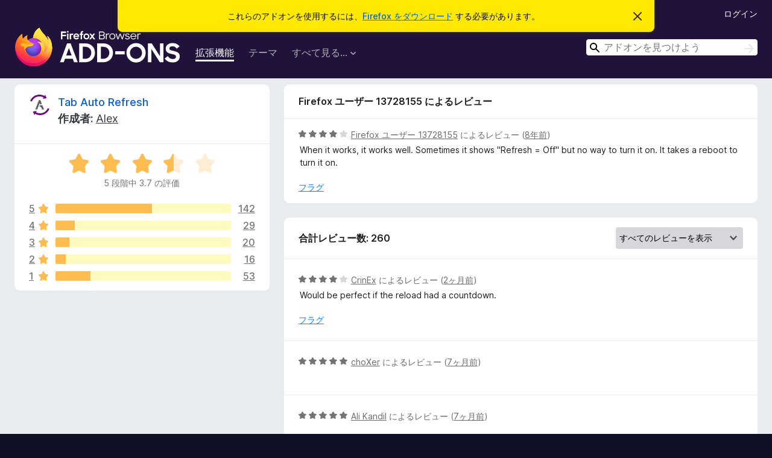

--- FILE ---
content_type: text/html; charset=utf-8
request_url: https://addons.mozilla.org/ja/firefox/addon/tab-auto-refresh/reviews/1040222/
body_size: 10589
content:
<!DOCTYPE html>
<html lang="ja" dir="ltr"><head><title data-react-helmet="true">Tab Auto Refresh のレビュー – Firefox (ja) 向けアドオン</title><meta charSet="utf-8"/><meta name="viewport" content="width=device-width, initial-scale=1"/><link href="/static-frontend/Inter-roman-subset-en_de_fr_ru_es_pt_pl_it.var.2ce5ad921c3602b1e5370b3c86033681.woff2" crossorigin="anonymous" rel="preload" as="font" type="font/woff2"/><link href="/static-frontend/amo-2c9b371cc4de1aad916e.css" integrity="sha512-xpIl0TE0BdHR7KIMx6yfLd2kiIdWqrmXT81oEQ2j3ierwSeZB5WzmlhM7zJEHvI5XqPZYwMlGu/Pk0f13trpzQ==" crossorigin="anonymous" rel="stylesheet" type="text/css"/><meta data-react-helmet="true" name="description" content="Reviews and ratings for Tab Auto Refresh. Find out what other users think about Tab Auto Refresh and add it to your Firefox Browser."/><meta data-react-helmet="true" name="robots" content="noindex, follow"/><link rel="shortcut icon" href="/favicon.ico?v=3"/><link data-react-helmet="true" title="Firefox のアドオン" rel="search" type="application/opensearchdescription+xml" href="/ja/firefox/opensearch.xml"/></head><body><div id="react-view"><div class="Page-amo"><header class="Header"><div class="Notice Notice-warning GetFirefoxBanner Notice-dismissible"><div class="Notice-icon"></div><div class="Notice-column"><div class="Notice-content"><p class="Notice-text"><span class="GetFirefoxBanner-content">これらのアドオンを使用するには、<a class="Button Button--none GetFirefoxBanner-button" href="https://www.mozilla.org/firefox/download/thanks/?s=direct&amp;utm_campaign=amo-fx-cta&amp;utm_content=banner-download-button&amp;utm_medium=referral&amp;utm_source=addons.mozilla.org">Firefox をダウンロード</a> する必要があります。</span></p></div></div><div class="Notice-dismisser"><button class="Button Button--none Notice-dismisser-button" type="submit"><span class="Icon Icon-inline-content IconXMark Notice-dismisser-icon"><span class="visually-hidden">このお知らせを閉じる</span><svg class="IconXMark-svg" version="1.1" xmlns="http://www.w3.org/2000/svg" xmlns:xlink="http://www.w3.org/1999/xlink"><g class="IconXMark-path" transform="translate(-1.000000, -1.000000)" fill="#0C0C0D"><path d="M1.293,2.707 C1.03304342,2.45592553 0.928787403,2.08412211 1.02030284,1.73449268 C1.11181828,1.38486324 1.38486324,1.11181828 1.73449268,1.02030284 C2.08412211,0.928787403 2.45592553,1.03304342 2.707,1.293 L8,6.586 L13.293,1.293 C13.5440745,1.03304342 13.9158779,0.928787403 14.2655073,1.02030284 C14.6151368,1.11181828 14.8881817,1.38486324 14.9796972,1.73449268 C15.0712126,2.08412211 14.9669566,2.45592553 14.707,2.707 L9.414,8 L14.707,13.293 C15.0859722,13.6853789 15.0805524,14.3090848 14.6948186,14.6948186 C14.3090848,15.0805524 13.6853789,15.0859722 13.293,14.707 L8,9.414 L2.707,14.707 C2.31462111,15.0859722 1.69091522,15.0805524 1.30518142,14.6948186 C0.919447626,14.3090848 0.91402779,13.6853789 1.293,13.293 L6.586,8 L1.293,2.707 Z"></path></g></svg></span></button></div></div><div class="Header-wrapper"><div class="Header-content"><a class="Header-title" href="/ja/firefox/"><span class="visually-hidden">Firefox ブラウザーアドオン</span></a></div><ul class="SectionLinks Header-SectionLinks"><li><a class="SectionLinks-link SectionLinks-link-extension SectionLinks-link--active" href="/ja/firefox/extensions/">拡張機能</a></li><li><a class="SectionLinks-link SectionLinks-link-theme" href="/ja/firefox/themes/">テーマ</a></li><li><div class="DropdownMenu SectionLinks-link SectionLinks-dropdown"><button class="DropdownMenu-button" title="すべて見る..." type="button" aria-haspopup="true"><span class="DropdownMenu-button-text">すべて見る...</span><span class="Icon Icon-inverted-caret"></span></button><ul class="DropdownMenu-items" aria-hidden="true" aria-label="submenu"><li class="DropdownMenuItem DropdownMenuItem-section SectionLinks-subheader">Firefox 向け</li><li class="DropdownMenuItem DropdownMenuItem-link"><a class="SectionLinks-dropdownlink" href="/ja/firefox/language-tools/">スペルチェック辞書と言語パック</a></li><li class="DropdownMenuItem DropdownMenuItem-section SectionLinks-subheader">他のブラウザーサイト</li><li class="DropdownMenuItem DropdownMenuItem-link"><a class="SectionLinks-clientApp-android" data-clientapp="android" href="/ja/android/">Android 向けアドオン</a></li></ul></div></li></ul><div class="Header-user-and-external-links"><a class="Button Button--none Header-authenticate-button Header-button Button--micro" href="#login">ログイン</a></div><form action="/ja/firefox/search/" class="SearchForm Header-search-form Header-search-form--desktop" method="GET" data-no-csrf="true" role="search"><div class="AutoSearchInput"><label class="AutoSearchInput-label visually-hidden" for="AutoSearchInput-q">検索</label><div class="AutoSearchInput-search-box"><span class="Icon Icon-magnifying-glass AutoSearchInput-icon-magnifying-glass"></span><div role="combobox" aria-haspopup="listbox" aria-owns="react-autowhatever-1" aria-expanded="false"><input type="search" autoComplete="off" aria-autocomplete="list" aria-controls="react-autowhatever-1" class="AutoSearchInput-query" id="AutoSearchInput-q" maxLength="100" minLength="2" name="q" placeholder="アドオンを見つけよう" value=""/><div id="react-autowhatever-1" role="listbox"></div></div><button class="AutoSearchInput-submit-button" type="submit"><span class="visually-hidden">検索</span><span class="Icon Icon-arrow"></span></button></div></div></form></div></header><div class="Page-content"><div class="Page Page-not-homepage"><div class="AppBanner"></div><div class="AddonReviewList AddonReviewList--extension"><section class="Card AddonSummaryCard Card--no-footer"><header class="Card-header"><div class="Card-header-text"><div class="AddonSummaryCard-header"><div class="AddonSummaryCard-header-icon"><a href="/ja/firefox/addon/tab-auto-refresh/"><img class="AddonSummaryCard-header-icon-image" src="https://addons.mozilla.org/user-media/addon_icons/790/790151-64.png?modified=427063f1" alt="アドオンアイコン"/></a></div><div class="AddonSummaryCard-header-text"><h1 class="visually-hidden">Tab Auto Refresh のレビュー</h1><h1 class="AddonTitle"><a href="/ja/firefox/addon/tab-auto-refresh/">Tab Auto Refresh</a><span class="AddonTitle-author"> <!-- -->作成者:<!-- --> <a href="/ja/firefox/user/13211319/">Alex</a></span></h1></div></div></div></header><div class="Card-contents"><div class="AddonSummaryCard-overallRatingStars"><div class="Rating Rating--large Rating--yellowStars" title="5 段階中 3.7 の評価"><div class="Rating-star Rating-rating-1 Rating-selected-star" title="5 段階中 3.7 の評価"></div><div class="Rating-star Rating-rating-2 Rating-selected-star" title="5 段階中 3.7 の評価"></div><div class="Rating-star Rating-rating-3 Rating-selected-star" title="5 段階中 3.7 の評価"></div><div class="Rating-star Rating-rating-4 Rating-half-star" title="5 段階中 3.7 の評価"></div><div class="Rating-star Rating-rating-5" title="5 段階中 3.7 の評価"></div><span class="visually-hidden">5 段階中 3.7 の評価</span></div><div class="AddonSummaryCard-addonAverage">5 段階中 3.7 の評価</div></div><div class="RatingsByStar"><div class="RatingsByStar-graph"><a class="RatingsByStar-row" rel="nofollow" title="142 件の 5 つ星のレビューをすべて読む" href="/ja/firefox/addon/tab-auto-refresh/reviews/?score=5"><div class="RatingsByStar-star">5<span class="Icon Icon-star-yellow"></span></div></a><a class="RatingsByStar-row" rel="nofollow" title="142 件の 5 つ星のレビューをすべて読む" href="/ja/firefox/addon/tab-auto-refresh/reviews/?score=5"><div class="RatingsByStar-barContainer"><div class="RatingsByStar-bar RatingsByStar-barFrame"><div class="RatingsByStar-bar RatingsByStar-barValue RatingsByStar-barValue--55pct RatingsByStar-partialBar"></div></div></div></a><a class="RatingsByStar-row" rel="nofollow" title="142 件の 5 つ星のレビューをすべて読む" href="/ja/firefox/addon/tab-auto-refresh/reviews/?score=5"><div class="RatingsByStar-count">142</div></a><a class="RatingsByStar-row" rel="nofollow" title="29 件の 4 つ星のレビューをすべて読む" href="/ja/firefox/addon/tab-auto-refresh/reviews/?score=4"><div class="RatingsByStar-star">4<span class="Icon Icon-star-yellow"></span></div></a><a class="RatingsByStar-row" rel="nofollow" title="29 件の 4 つ星のレビューをすべて読む" href="/ja/firefox/addon/tab-auto-refresh/reviews/?score=4"><div class="RatingsByStar-barContainer"><div class="RatingsByStar-bar RatingsByStar-barFrame"><div class="RatingsByStar-bar RatingsByStar-barValue RatingsByStar-barValue--11pct RatingsByStar-partialBar"></div></div></div></a><a class="RatingsByStar-row" rel="nofollow" title="29 件の 4 つ星のレビューをすべて読む" href="/ja/firefox/addon/tab-auto-refresh/reviews/?score=4"><div class="RatingsByStar-count">29</div></a><a class="RatingsByStar-row" rel="nofollow" title="20 件の 3 つ星のレビューをすべて読む" href="/ja/firefox/addon/tab-auto-refresh/reviews/?score=3"><div class="RatingsByStar-star">3<span class="Icon Icon-star-yellow"></span></div></a><a class="RatingsByStar-row" rel="nofollow" title="20 件の 3 つ星のレビューをすべて読む" href="/ja/firefox/addon/tab-auto-refresh/reviews/?score=3"><div class="RatingsByStar-barContainer"><div class="RatingsByStar-bar RatingsByStar-barFrame"><div class="RatingsByStar-bar RatingsByStar-barValue RatingsByStar-barValue--8pct RatingsByStar-partialBar"></div></div></div></a><a class="RatingsByStar-row" rel="nofollow" title="20 件の 3 つ星のレビューをすべて読む" href="/ja/firefox/addon/tab-auto-refresh/reviews/?score=3"><div class="RatingsByStar-count">20</div></a><a class="RatingsByStar-row" rel="nofollow" title="16 件の 2 つ星のレビューをすべて読む" href="/ja/firefox/addon/tab-auto-refresh/reviews/?score=2"><div class="RatingsByStar-star">2<span class="Icon Icon-star-yellow"></span></div></a><a class="RatingsByStar-row" rel="nofollow" title="16 件の 2 つ星のレビューをすべて読む" href="/ja/firefox/addon/tab-auto-refresh/reviews/?score=2"><div class="RatingsByStar-barContainer"><div class="RatingsByStar-bar RatingsByStar-barFrame"><div class="RatingsByStar-bar RatingsByStar-barValue RatingsByStar-barValue--6pct RatingsByStar-partialBar"></div></div></div></a><a class="RatingsByStar-row" rel="nofollow" title="16 件の 2 つ星のレビューをすべて読む" href="/ja/firefox/addon/tab-auto-refresh/reviews/?score=2"><div class="RatingsByStar-count">16</div></a><a class="RatingsByStar-row" rel="nofollow" title="53 件の 1 つ星のレビューをすべて読む" href="/ja/firefox/addon/tab-auto-refresh/reviews/?score=1"><div class="RatingsByStar-star">1<span class="Icon Icon-star-yellow"></span></div></a><a class="RatingsByStar-row" rel="nofollow" title="53 件の 1 つ星のレビューをすべて読む" href="/ja/firefox/addon/tab-auto-refresh/reviews/?score=1"><div class="RatingsByStar-barContainer"><div class="RatingsByStar-bar RatingsByStar-barFrame"><div class="RatingsByStar-bar RatingsByStar-barValue RatingsByStar-barValue--20pct RatingsByStar-partialBar"></div></div></div></a><a class="RatingsByStar-row" rel="nofollow" title="53 件の 1 つ星のレビューをすべて読む" href="/ja/firefox/addon/tab-auto-refresh/reviews/?score=1"><div class="RatingsByStar-count">53</div></a></div></div></div></section><div class="AddonReviewList-reviews"><div class="FeaturedAddonReview"><section class="Card FeaturedAddonReview-card Card--no-footer"><header class="Card-header"><div class="Card-header-text">Firefox ユーザー 13728155 によるレビュー</div></header><div class="Card-contents"><div class="AddonReviewCard AddonReviewCard-viewOnly"><div class="AddonReviewCard-container"><div class="UserReview"><div class="UserReview-byLine"><div class="Rating Rating--small" title="5 段階中 4 の評価"><div class="Rating-star Rating-rating-1 Rating-selected-star" title="5 段階中 4 の評価"></div><div class="Rating-star Rating-rating-2 Rating-selected-star" title="5 段階中 4 の評価"></div><div class="Rating-star Rating-rating-3 Rating-selected-star" title="5 段階中 4 の評価"></div><div class="Rating-star Rating-rating-4 Rating-selected-star" title="5 段階中 4 の評価"></div><div class="Rating-star Rating-rating-5" title="5 段階中 4 の評価"></div><span class="visually-hidden">5 段階中 4 の評価</span></div><span class="AddonReviewCard-authorByLine"><a href="/ja/firefox/user/13728155/">Firefox ユーザー 13728155</a> によるレビュー (<a title="2018年1月27日 03:24" href="/ja/firefox/addon/tab-auto-refresh/reviews/1040222/">8年前</a>)</span></div><section class="Card ShowMoreCard UserReview-body ShowMoreCard--expanded Card--no-style Card--no-header Card--no-footer"><div class="Card-contents"><div class="ShowMoreCard-contents"><div>When it works, it works well.  Sometimes it shows "Refresh = Off" but no way to turn it on.  It takes a reboot to turn it on.</div></div></div></section><div class="AddonReviewCard-allControls"><div><button aria-describedby="flag-review-TooltipMenu" class="TooltipMenu-opener AddonReviewCard-control FlagReviewMenu-menu" title="このレビューにフラグを立てる" type="button">フラグ</button></div></div></div></div></div></div></section></div><section class="Card CardList AddonReviewList-reviews-listing"><header class="Card-header"><div class="Card-header-text"><div class="AddonReviewList-cardListHeader"><div class="AddonReviewList-reviewCount">合計レビュー数: 260</div><div class="AddonReviewList-filterByScore"><select class="Select AddonReviewList-filterByScoreSelector"><option value="SHOW_ALL_REVIEWS" selected="">すべてのレビューを表示</option><option value="5">5 つ星のレビューのみを表示</option><option value="4">4 つ星のレビューのみを表示</option><option value="3">3 つ星のレビューのみを表示</option><option value="2">2 つ星のレビューのみを表示</option><option value="1">1 つ星のレビューのみを表示</option></select></div></div></div></header><div class="Card-contents"><ul><li><div class="AddonReviewCard AddonReviewCard-viewOnly"><div class="AddonReviewCard-container"><div class="UserReview"><div class="UserReview-byLine"><div class="Rating Rating--small" title="5 段階中 4 の評価"><div class="Rating-star Rating-rating-1 Rating-selected-star" title="5 段階中 4 の評価"></div><div class="Rating-star Rating-rating-2 Rating-selected-star" title="5 段階中 4 の評価"></div><div class="Rating-star Rating-rating-3 Rating-selected-star" title="5 段階中 4 の評価"></div><div class="Rating-star Rating-rating-4 Rating-selected-star" title="5 段階中 4 の評価"></div><div class="Rating-star Rating-rating-5" title="5 段階中 4 の評価"></div><span class="visually-hidden">5 段階中 4 の評価</span></div><span class="AddonReviewCard-authorByLine"><a href="/ja/firefox/user/16749542/">CrinEx</a> によるレビュー (<a title="2025年12月12日 13:45" href="/ja/firefox/addon/tab-auto-refresh/reviews/2542873/">2ヶ月前</a>)</span></div><section class="Card ShowMoreCard UserReview-body ShowMoreCard--expanded Card--no-style Card--no-header Card--no-footer"><div class="Card-contents"><div class="ShowMoreCard-contents"><div>Would be perfect if the reload had a countdown.</div></div></div></section><div class="AddonReviewCard-allControls"><div><button aria-describedby="flag-review-TooltipMenu" class="TooltipMenu-opener AddonReviewCard-control FlagReviewMenu-menu" title="このレビューにフラグを立てる" type="button">フラグ</button></div></div></div></div></div></li><li><div class="AddonReviewCard AddonReviewCard-ratingOnly AddonReviewCard-viewOnly"><div class="AddonReviewCard-container"><div class="UserReview"><div class="UserReview-byLine"><div class="Rating Rating--small" title="5 段階中 5 の評価"><div class="Rating-star Rating-rating-1 Rating-selected-star" title="5 段階中 5 の評価"></div><div class="Rating-star Rating-rating-2 Rating-selected-star" title="5 段階中 5 の評価"></div><div class="Rating-star Rating-rating-3 Rating-selected-star" title="5 段階中 5 の評価"></div><div class="Rating-star Rating-rating-4 Rating-selected-star" title="5 段階中 5 の評価"></div><div class="Rating-star Rating-rating-5 Rating-selected-star" title="5 段階中 5 の評価"></div><span class="visually-hidden">5 段階中 5 の評価</span></div><span class="AddonReviewCard-authorByLine"><a href="/ja/firefox/user/19137095/">choXer</a> によるレビュー (<a title="2025年7月14日 21:00" href="/ja/firefox/addon/tab-auto-refresh/reviews/2292547/">7ヶ月前</a>)</span></div><section class="Card ShowMoreCard UserReview-body UserReview-emptyBody ShowMoreCard--expanded Card--no-style Card--no-header Card--no-footer"><div class="Card-contents"><div class="ShowMoreCard-contents"><div></div></div></div></section><div class="AddonReviewCard-allControls"></div></div></div></div></li><li><div class="AddonReviewCard AddonReviewCard-ratingOnly AddonReviewCard-viewOnly"><div class="AddonReviewCard-container"><div class="UserReview"><div class="UserReview-byLine"><div class="Rating Rating--small" title="5 段階中 5 の評価"><div class="Rating-star Rating-rating-1 Rating-selected-star" title="5 段階中 5 の評価"></div><div class="Rating-star Rating-rating-2 Rating-selected-star" title="5 段階中 5 の評価"></div><div class="Rating-star Rating-rating-3 Rating-selected-star" title="5 段階中 5 の評価"></div><div class="Rating-star Rating-rating-4 Rating-selected-star" title="5 段階中 5 の評価"></div><div class="Rating-star Rating-rating-5 Rating-selected-star" title="5 段階中 5 の評価"></div><span class="visually-hidden">5 段階中 5 の評価</span></div><span class="AddonReviewCard-authorByLine"><a href="/ja/firefox/user/6263676/">Ali Kandil</a> によるレビュー (<a title="2025年7月7日 13:20" href="/ja/firefox/addon/tab-auto-refresh/reviews/2283484/">7ヶ月前</a>)</span></div><section class="Card ShowMoreCard UserReview-body UserReview-emptyBody ShowMoreCard--expanded Card--no-style Card--no-header Card--no-footer"><div class="Card-contents"><div class="ShowMoreCard-contents"><div></div></div></div></section><div class="AddonReviewCard-allControls"></div></div></div></div></li><li><div class="AddonReviewCard AddonReviewCard-viewOnly"><div class="AddonReviewCard-container"><div class="UserReview"><div class="UserReview-byLine"><div class="Rating Rating--small" title="5 段階中 5 の評価"><div class="Rating-star Rating-rating-1 Rating-selected-star" title="5 段階中 5 の評価"></div><div class="Rating-star Rating-rating-2 Rating-selected-star" title="5 段階中 5 の評価"></div><div class="Rating-star Rating-rating-3 Rating-selected-star" title="5 段階中 5 の評価"></div><div class="Rating-star Rating-rating-4 Rating-selected-star" title="5 段階中 5 の評価"></div><div class="Rating-star Rating-rating-5 Rating-selected-star" title="5 段階中 5 の評価"></div><span class="visually-hidden">5 段階中 5 の評価</span></div><span class="AddonReviewCard-authorByLine"><a href="/ja/firefox/user/6357115/">ifarago</a> によるレビュー (<a title="2025年7月3日 09:21" href="/ja/firefox/addon/tab-auto-refresh/reviews/2279508/">7ヶ月前</a>)</span></div><section class="Card ShowMoreCard UserReview-body ShowMoreCard--expanded Card--no-style Card--no-header Card--no-footer"><div class="Card-contents"><div class="ShowMoreCard-contents"><div>Does exactly what it says on the tin. Interval refresh your tabs as defined per web address. Thanks Alex for this</div></div></div></section><div class="AddonReviewCard-allControls"><div><button aria-describedby="flag-review-TooltipMenu" class="TooltipMenu-opener AddonReviewCard-control FlagReviewMenu-menu" title="このレビューにフラグを立てる" type="button">フラグ</button></div></div></div></div></div></li><li><div class="AddonReviewCard AddonReviewCard-viewOnly"><div class="AddonReviewCard-container"><div class="UserReview"><div class="UserReview-byLine"><div class="Rating Rating--small" title="5 段階中 5 の評価"><div class="Rating-star Rating-rating-1 Rating-selected-star" title="5 段階中 5 の評価"></div><div class="Rating-star Rating-rating-2 Rating-selected-star" title="5 段階中 5 の評価"></div><div class="Rating-star Rating-rating-3 Rating-selected-star" title="5 段階中 5 の評価"></div><div class="Rating-star Rating-rating-4 Rating-selected-star" title="5 段階中 5 の評価"></div><div class="Rating-star Rating-rating-5 Rating-selected-star" title="5 段階中 5 の評価"></div><span class="visually-hidden">5 段階中 5 の評価</span></div><span class="AddonReviewCard-authorByLine"><a href="/ja/firefox/user/19086148/">Quyu</a> によるレビュー (<a title="2025年7月2日 20:07" href="/ja/firefox/addon/tab-auto-refresh/reviews/2279261/">7ヶ月前</a>)</span></div><section class="Card ShowMoreCard UserReview-body ShowMoreCard--expanded Card--no-style Card--no-header Card--no-footer"><div class="Card-contents"><div class="ShowMoreCard-contents"><div>простенькая, но нужная штука</div></div></div></section><div class="AddonReviewCard-allControls"><div><button aria-describedby="flag-review-TooltipMenu" class="TooltipMenu-opener AddonReviewCard-control FlagReviewMenu-menu" title="このレビューにフラグを立てる" type="button">フラグ</button></div></div></div></div></div></li><li><div class="AddonReviewCard AddonReviewCard-ratingOnly AddonReviewCard-viewOnly"><div class="AddonReviewCard-container"><div class="UserReview"><div class="UserReview-byLine"><div class="Rating Rating--small" title="5 段階中 5 の評価"><div class="Rating-star Rating-rating-1 Rating-selected-star" title="5 段階中 5 の評価"></div><div class="Rating-star Rating-rating-2 Rating-selected-star" title="5 段階中 5 の評価"></div><div class="Rating-star Rating-rating-3 Rating-selected-star" title="5 段階中 5 の評価"></div><div class="Rating-star Rating-rating-4 Rating-selected-star" title="5 段階中 5 の評価"></div><div class="Rating-star Rating-rating-5 Rating-selected-star" title="5 段階中 5 の評価"></div><span class="visually-hidden">5 段階中 5 の評価</span></div><span class="AddonReviewCard-authorByLine"><a href="/ja/firefox/user/17619712/">Firefox ユーザー 17619712</a> によるレビュー (<a title="2025年6月16日 15:46" href="/ja/firefox/addon/tab-auto-refresh/reviews/2248682/">7ヶ月前</a>)</span></div><section class="Card ShowMoreCard UserReview-body UserReview-emptyBody ShowMoreCard--expanded Card--no-style Card--no-header Card--no-footer"><div class="Card-contents"><div class="ShowMoreCard-contents"><div></div></div></div></section><div class="AddonReviewCard-allControls"></div></div></div></div></li><li><div class="AddonReviewCard AddonReviewCard-ratingOnly AddonReviewCard-viewOnly"><div class="AddonReviewCard-container"><div class="UserReview"><div class="UserReview-byLine"><div class="Rating Rating--small" title="5 段階中 5 の評価"><div class="Rating-star Rating-rating-1 Rating-selected-star" title="5 段階中 5 の評価"></div><div class="Rating-star Rating-rating-2 Rating-selected-star" title="5 段階中 5 の評価"></div><div class="Rating-star Rating-rating-3 Rating-selected-star" title="5 段階中 5 の評価"></div><div class="Rating-star Rating-rating-4 Rating-selected-star" title="5 段階中 5 の評価"></div><div class="Rating-star Rating-rating-5 Rating-selected-star" title="5 段階中 5 の評価"></div><span class="visually-hidden">5 段階中 5 の評価</span></div><span class="AddonReviewCard-authorByLine"><a href="/ja/firefox/user/18321668/">Kay</a> によるレビュー (<a title="2025年1月9日 04:56" href="/ja/firefox/addon/tab-auto-refresh/reviews/2159276/">1年前</a>)</span></div><section class="Card ShowMoreCard UserReview-body UserReview-emptyBody ShowMoreCard--expanded Card--no-style Card--no-header Card--no-footer"><div class="Card-contents"><div class="ShowMoreCard-contents"><div></div></div></div></section><div class="AddonReviewCard-allControls"></div></div></div></div></li><li><div class="AddonReviewCard AddonReviewCard-viewOnly"><div class="AddonReviewCard-container"><div class="UserReview"><div class="UserReview-byLine"><div class="Rating Rating--small" title="5 段階中 5 の評価"><div class="Rating-star Rating-rating-1 Rating-selected-star" title="5 段階中 5 の評価"></div><div class="Rating-star Rating-rating-2 Rating-selected-star" title="5 段階中 5 の評価"></div><div class="Rating-star Rating-rating-3 Rating-selected-star" title="5 段階中 5 の評価"></div><div class="Rating-star Rating-rating-4 Rating-selected-star" title="5 段階中 5 の評価"></div><div class="Rating-star Rating-rating-5 Rating-selected-star" title="5 段階中 5 の評価"></div><span class="visually-hidden">5 段階中 5 の評価</span></div><span class="AddonReviewCard-authorByLine"><a href="/ja/firefox/user/13342662/">Firefox ユーザー 13342662</a> によるレビュー (<a title="2024年11月27日 16:21" href="/ja/firefox/addon/tab-auto-refresh/reviews/2140567/">1年前</a>)</span></div><section class="Card ShowMoreCard UserReview-body ShowMoreCard--expanded Card--no-style Card--no-header Card--no-footer"><div class="Card-contents"><div class="ShowMoreCard-contents"><div>Perfect, at least for my needs, 5 stars.<br>+ No interval limitations as with other similar addons.<br>+ No nonsense features.<br>+ No nonsense permissions.<br><br>I was tempted to give 4 stars due to a distracting little thing: the counter - please make it optional.</div></div></div></section><div class="AddonReviewCard-allControls"><div><button aria-describedby="flag-review-TooltipMenu" class="TooltipMenu-opener AddonReviewCard-control FlagReviewMenu-menu" title="このレビューにフラグを立てる" type="button">フラグ</button></div></div></div></div></div></li><li><div class="AddonReviewCard AddonReviewCard-viewOnly"><div class="AddonReviewCard-container"><div class="UserReview"><div class="UserReview-byLine"><div class="Rating Rating--small" title="5 段階中 5 の評価"><div class="Rating-star Rating-rating-1 Rating-selected-star" title="5 段階中 5 の評価"></div><div class="Rating-star Rating-rating-2 Rating-selected-star" title="5 段階中 5 の評価"></div><div class="Rating-star Rating-rating-3 Rating-selected-star" title="5 段階中 5 の評価"></div><div class="Rating-star Rating-rating-4 Rating-selected-star" title="5 段階中 5 の評価"></div><div class="Rating-star Rating-rating-5 Rating-selected-star" title="5 段階中 5 の評価"></div><span class="visually-hidden">5 段階中 5 の評価</span></div><span class="AddonReviewCard-authorByLine"><a href="/ja/firefox/user/18632794/">Firefox ユーザー 18632794</a> によるレビュー (<a title="2024年10月11日 23:39" href="/ja/firefox/addon/tab-auto-refresh/reviews/2124166/">1年前</a>)</span></div><section class="Card ShowMoreCard UserReview-body ShowMoreCard--expanded Card--no-style Card--no-header Card--no-footer"><div class="Card-contents"><div class="ShowMoreCard-contents"><div>Works on the selected URL whether it's in-focus or not. Also, works on that URL upon restart of the browser. Truly "set and forget." Tab Auto Refresh is a well done add-on for Firefox.</div></div></div></section><div class="AddonReviewCard-allControls"><div><button aria-describedby="flag-review-TooltipMenu" class="TooltipMenu-opener AddonReviewCard-control FlagReviewMenu-menu" title="このレビューにフラグを立てる" type="button">フラグ</button></div></div></div></div></div></li><li><div class="AddonReviewCard AddonReviewCard-viewOnly"><div class="AddonReviewCard-container"><div class="UserReview"><div class="UserReview-byLine"><div class="Rating Rating--small" title="5 段階中 5 の評価"><div class="Rating-star Rating-rating-1 Rating-selected-star" title="5 段階中 5 の評価"></div><div class="Rating-star Rating-rating-2 Rating-selected-star" title="5 段階中 5 の評価"></div><div class="Rating-star Rating-rating-3 Rating-selected-star" title="5 段階中 5 の評価"></div><div class="Rating-star Rating-rating-4 Rating-selected-star" title="5 段階中 5 の評価"></div><div class="Rating-star Rating-rating-5 Rating-selected-star" title="5 段階中 5 の評価"></div><span class="visually-hidden">5 段階中 5 の評価</span></div><span class="AddonReviewCard-authorByLine"><a href="/ja/firefox/user/17824894/">MFG</a> によるレビュー (<a title="2024年9月9日 00:37" href="/ja/firefox/addon/tab-auto-refresh/reviews/2113697/">1年前</a>)</span></div><section class="Card ShowMoreCard UserReview-body ShowMoreCard--expanded Card--no-style Card--no-header Card--no-footer"><div class="Card-contents"><div class="ShowMoreCard-contents"><div>THANKS !!!</div></div></div></section><div class="AddonReviewCard-allControls"><div><button aria-describedby="flag-review-TooltipMenu" class="TooltipMenu-opener AddonReviewCard-control FlagReviewMenu-menu" title="このレビューにフラグを立てる" type="button">フラグ</button></div></div></div></div></div></li><li><div class="AddonReviewCard AddonReviewCard-ratingOnly AddonReviewCard-viewOnly"><div class="AddonReviewCard-container"><div class="UserReview"><div class="UserReview-byLine"><div class="Rating Rating--small" title="5 段階中 1 の評価"><div class="Rating-star Rating-rating-1 Rating-selected-star" title="5 段階中 1 の評価"></div><div class="Rating-star Rating-rating-2" title="5 段階中 1 の評価"></div><div class="Rating-star Rating-rating-3" title="5 段階中 1 の評価"></div><div class="Rating-star Rating-rating-4" title="5 段階中 1 の評価"></div><div class="Rating-star Rating-rating-5" title="5 段階中 1 の評価"></div><span class="visually-hidden">5 段階中 1 の評価</span></div><span class="AddonReviewCard-authorByLine"><a href="/ja/firefox/user/8563818/">Loquacious1</a> によるレビュー (<a title="2024年7月28日 17:40" href="/ja/firefox/addon/tab-auto-refresh/reviews/2098921/">2年前</a>)</span></div><section class="Card ShowMoreCard UserReview-body UserReview-emptyBody ShowMoreCard--expanded Card--no-style Card--no-header Card--no-footer"><div class="Card-contents"><div class="ShowMoreCard-contents"><div></div></div></div></section><div class="AddonReviewCard-allControls"></div></div></div></div></li><li><div class="AddonReviewCard AddonReviewCard-viewOnly"><div class="AddonReviewCard-container"><div class="UserReview"><div class="UserReview-byLine"><div class="Rating Rating--small" title="5 段階中 5 の評価"><div class="Rating-star Rating-rating-1 Rating-selected-star" title="5 段階中 5 の評価"></div><div class="Rating-star Rating-rating-2 Rating-selected-star" title="5 段階中 5 の評価"></div><div class="Rating-star Rating-rating-3 Rating-selected-star" title="5 段階中 5 の評価"></div><div class="Rating-star Rating-rating-4 Rating-selected-star" title="5 段階中 5 の評価"></div><div class="Rating-star Rating-rating-5 Rating-selected-star" title="5 段階中 5 の評価"></div><span class="visually-hidden">5 段階中 5 の評価</span></div><span class="AddonReviewCard-authorByLine"><a href="/ja/firefox/user/5793655/">vnb</a> によるレビュー (<a title="2024年7月23日 13:56" href="/ja/firefox/addon/tab-auto-refresh/reviews/2097348/">2年前</a>)</span></div><section class="Card ShowMoreCard UserReview-body ShowMoreCard--expanded Card--no-style Card--no-header Card--no-footer"><div class="Card-contents"><div class="ShowMoreCard-contents"><div>works OK  Is great help</div></div></div></section><div class="AddonReviewCard-allControls"><div><button aria-describedby="flag-review-TooltipMenu" class="TooltipMenu-opener AddonReviewCard-control FlagReviewMenu-menu" title="このレビューにフラグを立てる" type="button">フラグ</button></div></div></div></div></div></li><li><div class="AddonReviewCard AddonReviewCard-viewOnly"><div class="AddonReviewCard-container"><div class="UserReview"><div class="UserReview-byLine"><div class="Rating Rating--small" title="5 段階中 1 の評価"><div class="Rating-star Rating-rating-1 Rating-selected-star" title="5 段階中 1 の評価"></div><div class="Rating-star Rating-rating-2" title="5 段階中 1 の評価"></div><div class="Rating-star Rating-rating-3" title="5 段階中 1 の評価"></div><div class="Rating-star Rating-rating-4" title="5 段階中 1 の評価"></div><div class="Rating-star Rating-rating-5" title="5 段階中 1 の評価"></div><span class="visually-hidden">5 段階中 1 の評価</span></div><span class="AddonReviewCard-authorByLine"><a href="/ja/firefox/user/18513496/">gdfgdf</a> によるレビュー (<a title="2024年7月18日 18:46" href="/ja/firefox/addon/tab-auto-refresh/reviews/2096022/">2年前</a>)</span></div><section class="Card ShowMoreCard UserReview-body ShowMoreCard--expanded Card--no-style Card--no-header Card--no-footer"><div class="Card-contents"><div class="ShowMoreCard-contents"><div>not working</div></div></div></section><div class="AddonReviewCard-allControls"><div><button aria-describedby="flag-review-TooltipMenu" class="TooltipMenu-opener AddonReviewCard-control FlagReviewMenu-menu" title="このレビューにフラグを立てる" type="button">フラグ</button></div></div></div></div></div></li><li><div class="AddonReviewCard AddonReviewCard-ratingOnly AddonReviewCard-viewOnly"><div class="AddonReviewCard-container"><div class="UserReview"><div class="UserReview-byLine"><div class="Rating Rating--small" title="5 段階中 5 の評価"><div class="Rating-star Rating-rating-1 Rating-selected-star" title="5 段階中 5 の評価"></div><div class="Rating-star Rating-rating-2 Rating-selected-star" title="5 段階中 5 の評価"></div><div class="Rating-star Rating-rating-3 Rating-selected-star" title="5 段階中 5 の評価"></div><div class="Rating-star Rating-rating-4 Rating-selected-star" title="5 段階中 5 の評価"></div><div class="Rating-star Rating-rating-5 Rating-selected-star" title="5 段階中 5 の評価"></div><span class="visually-hidden">5 段階中 5 の評価</span></div><span class="AddonReviewCard-authorByLine"><a href="/ja/firefox/user/18508174/">Firefox ユーザー 18508174</a> によるレビュー (<a title="2024年7月15日 12:41" href="/ja/firefox/addon/tab-auto-refresh/reviews/2095008/">2年前</a>)</span></div><section class="Card ShowMoreCard UserReview-body UserReview-emptyBody ShowMoreCard--expanded Card--no-style Card--no-header Card--no-footer"><div class="Card-contents"><div class="ShowMoreCard-contents"><div></div></div></div></section><div class="AddonReviewCard-allControls"></div></div></div></div></li><li><div class="AddonReviewCard AddonReviewCard-ratingOnly AddonReviewCard-viewOnly"><div class="AddonReviewCard-container"><div class="UserReview"><div class="UserReview-byLine"><div class="Rating Rating--small" title="5 段階中 4 の評価"><div class="Rating-star Rating-rating-1 Rating-selected-star" title="5 段階中 4 の評価"></div><div class="Rating-star Rating-rating-2 Rating-selected-star" title="5 段階中 4 の評価"></div><div class="Rating-star Rating-rating-3 Rating-selected-star" title="5 段階中 4 の評価"></div><div class="Rating-star Rating-rating-4 Rating-selected-star" title="5 段階中 4 の評価"></div><div class="Rating-star Rating-rating-5" title="5 段階中 4 の評価"></div><span class="visually-hidden">5 段階中 4 の評価</span></div><span class="AddonReviewCard-authorByLine"><a href="/ja/firefox/user/18505246/">Firefox ユーザー 18505246</a> によるレビュー (<a title="2024年7月13日 12:18" href="/ja/firefox/addon/tab-auto-refresh/reviews/2094355/">2年前</a>)</span></div><section class="Card ShowMoreCard UserReview-body UserReview-emptyBody ShowMoreCard--expanded Card--no-style Card--no-header Card--no-footer"><div class="Card-contents"><div class="ShowMoreCard-contents"><div></div></div></div></section><div class="AddonReviewCard-allControls"></div></div></div></div></li><li><div class="AddonReviewCard AddonReviewCard-ratingOnly AddonReviewCard-viewOnly"><div class="AddonReviewCard-container"><div class="UserReview"><div class="UserReview-byLine"><div class="Rating Rating--small" title="5 段階中 2 の評価"><div class="Rating-star Rating-rating-1 Rating-selected-star" title="5 段階中 2 の評価"></div><div class="Rating-star Rating-rating-2 Rating-selected-star" title="5 段階中 2 の評価"></div><div class="Rating-star Rating-rating-3" title="5 段階中 2 の評価"></div><div class="Rating-star Rating-rating-4" title="5 段階中 2 の評価"></div><div class="Rating-star Rating-rating-5" title="5 段階中 2 の評価"></div><span class="visually-hidden">5 段階中 2 の評価</span></div><span class="AddonReviewCard-authorByLine"><a href="/ja/firefox/user/18467492/">Firefox ユーザー 18467492</a> によるレビュー (<a title="2024年6月19日 07:42" href="/ja/firefox/addon/tab-auto-refresh/reviews/2087308/">2年前</a>)</span></div><section class="Card ShowMoreCard UserReview-body UserReview-emptyBody ShowMoreCard--expanded Card--no-style Card--no-header Card--no-footer"><div class="Card-contents"><div class="ShowMoreCard-contents"><div></div></div></div></section><div class="AddonReviewCard-allControls"></div></div></div></div></li><li><div class="AddonReviewCard AddonReviewCard-ratingOnly AddonReviewCard-viewOnly"><div class="AddonReviewCard-container"><div class="UserReview"><div class="UserReview-byLine"><div class="Rating Rating--small" title="5 段階中 5 の評価"><div class="Rating-star Rating-rating-1 Rating-selected-star" title="5 段階中 5 の評価"></div><div class="Rating-star Rating-rating-2 Rating-selected-star" title="5 段階中 5 の評価"></div><div class="Rating-star Rating-rating-3 Rating-selected-star" title="5 段階中 5 の評価"></div><div class="Rating-star Rating-rating-4 Rating-selected-star" title="5 段階中 5 の評価"></div><div class="Rating-star Rating-rating-5 Rating-selected-star" title="5 段階中 5 の評価"></div><span class="visually-hidden">5 段階中 5 の評価</span></div><span class="AddonReviewCard-authorByLine"><a href="/ja/firefox/user/15352403/">Terrorzyw</a> によるレビュー (<a title="2024年5月12日 18:24" href="/ja/firefox/addon/tab-auto-refresh/reviews/2074741/">2年前</a>)</span></div><section class="Card ShowMoreCard UserReview-body UserReview-emptyBody ShowMoreCard--expanded Card--no-style Card--no-header Card--no-footer"><div class="Card-contents"><div class="ShowMoreCard-contents"><div></div></div></div></section><div class="AddonReviewCard-allControls"></div></div></div></div></li><li><div class="AddonReviewCard AddonReviewCard-viewOnly"><div class="AddonReviewCard-container"><div class="UserReview"><div class="UserReview-byLine"><div class="Rating Rating--small" title="5 段階中 3 の評価"><div class="Rating-star Rating-rating-1 Rating-selected-star" title="5 段階中 3 の評価"></div><div class="Rating-star Rating-rating-2 Rating-selected-star" title="5 段階中 3 の評価"></div><div class="Rating-star Rating-rating-3 Rating-selected-star" title="5 段階中 3 の評価"></div><div class="Rating-star Rating-rating-4" title="5 段階中 3 の評価"></div><div class="Rating-star Rating-rating-5" title="5 段階中 3 の評価"></div><span class="visually-hidden">5 段階中 3 の評価</span></div><span class="AddonReviewCard-authorByLine"><a href="/ja/firefox/user/11948568/">rebop</a> によるレビュー (<a title="2024年5月12日 14:41" href="/ja/firefox/addon/tab-auto-refresh/reviews/2074690/">2年前</a>)</span></div><section class="Card ShowMoreCard UserReview-body ShowMoreCard--expanded Card--no-style Card--no-header Card--no-footer"><div class="Card-contents"><div class="ShowMoreCard-contents"><div>One of the beter of the breed but NEEDS the ability to ignore refreshing the currently active tab.</div></div></div></section><div class="AddonReviewCard-allControls"><div><button aria-describedby="flag-review-TooltipMenu" class="TooltipMenu-opener AddonReviewCard-control FlagReviewMenu-menu" title="このレビューにフラグを立てる" type="button">フラグ</button></div></div></div></div></div></li><li><div class="AddonReviewCard AddonReviewCard-viewOnly"><div class="AddonReviewCard-container"><div class="UserReview"><div class="UserReview-byLine"><div class="Rating Rating--small" title="5 段階中 1 の評価"><div class="Rating-star Rating-rating-1 Rating-selected-star" title="5 段階中 1 の評価"></div><div class="Rating-star Rating-rating-2" title="5 段階中 1 の評価"></div><div class="Rating-star Rating-rating-3" title="5 段階中 1 の評価"></div><div class="Rating-star Rating-rating-4" title="5 段階中 1 の評価"></div><div class="Rating-star Rating-rating-5" title="5 段階中 1 の評価"></div><span class="visually-hidden">5 段階中 1 の評価</span></div><span class="AddonReviewCard-authorByLine"><a href="/ja/firefox/user/18402622/">ackwell</a> によるレビュー (<a title="2024年5月6日 17:37" href="/ja/firefox/addon/tab-auto-refresh/reviews/2073088/">2年前</a>)</span></div><section class="Card ShowMoreCard UserReview-body ShowMoreCard--expanded Card--no-style Card--no-header Card--no-footer"><div class="Card-contents"><div class="ShowMoreCard-contents"><div>Suspecting this add-on can compromise your stored account credentials. Avoid.</div></div></div></section><div class="AddonReviewCard-allControls"><div><button aria-describedby="flag-review-TooltipMenu" class="TooltipMenu-opener AddonReviewCard-control FlagReviewMenu-menu" title="このレビューにフラグを立てる" type="button">フラグ</button></div></div></div></div></div></li><li><div class="AddonReviewCard AddonReviewCard-ratingOnly AddonReviewCard-viewOnly"><div class="AddonReviewCard-container"><div class="UserReview"><div class="UserReview-byLine"><div class="Rating Rating--small" title="5 段階中 2 の評価"><div class="Rating-star Rating-rating-1 Rating-selected-star" title="5 段階中 2 の評価"></div><div class="Rating-star Rating-rating-2 Rating-selected-star" title="5 段階中 2 の評価"></div><div class="Rating-star Rating-rating-3" title="5 段階中 2 の評価"></div><div class="Rating-star Rating-rating-4" title="5 段階中 2 の評価"></div><div class="Rating-star Rating-rating-5" title="5 段階中 2 の評価"></div><span class="visually-hidden">5 段階中 2 の評価</span></div><span class="AddonReviewCard-authorByLine"><a href="/ja/firefox/user/18303205/">John K</a> によるレビュー (<a title="2024年2月26日 02:12" href="/ja/firefox/addon/tab-auto-refresh/reviews/2050194/">2年前</a>)</span></div><section class="Card ShowMoreCard UserReview-body UserReview-emptyBody ShowMoreCard--expanded Card--no-style Card--no-header Card--no-footer"><div class="Card-contents"><div class="ShowMoreCard-contents"><div></div></div></div></section><div class="AddonReviewCard-allControls"></div></div></div></div></li><li><div class="AddonReviewCard AddonReviewCard-viewOnly"><div class="AddonReviewCard-container"><div class="UserReview"><div class="UserReview-byLine"><div class="Rating Rating--small" title="5 段階中 4 の評価"><div class="Rating-star Rating-rating-1 Rating-selected-star" title="5 段階中 4 の評価"></div><div class="Rating-star Rating-rating-2 Rating-selected-star" title="5 段階中 4 の評価"></div><div class="Rating-star Rating-rating-3 Rating-selected-star" title="5 段階中 4 の評価"></div><div class="Rating-star Rating-rating-4 Rating-selected-star" title="5 段階中 4 の評価"></div><div class="Rating-star Rating-rating-5" title="5 段階中 4 の評価"></div><span class="visually-hidden">5 段階中 4 の評価</span></div><span class="AddonReviewCard-authorByLine"><a href="/ja/firefox/user/18283321/">Mary Green</a> によるレビュー (<a title="2024年2月13日 18:36" href="/ja/firefox/addon/tab-auto-refresh/reviews/2045993/">2年前</a>)</span></div><section class="Card ShowMoreCard UserReview-body ShowMoreCard--expanded Card--no-style Card--no-header Card--no-footer"><div class="Card-contents"><div class="ShowMoreCard-contents"><div>Useful add, but slow</div></div></div></section><div class="AddonReviewCard-allControls"><div><button aria-describedby="flag-review-TooltipMenu" class="TooltipMenu-opener AddonReviewCard-control FlagReviewMenu-menu" title="このレビューにフラグを立てる" type="button">フラグ</button></div></div></div></div></div></li><li><div class="AddonReviewCard AddonReviewCard-viewOnly"><div class="AddonReviewCard-container"><div class="UserReview"><div class="UserReview-byLine"><div class="Rating Rating--small" title="5 段階中 3 の評価"><div class="Rating-star Rating-rating-1 Rating-selected-star" title="5 段階中 3 の評価"></div><div class="Rating-star Rating-rating-2 Rating-selected-star" title="5 段階中 3 の評価"></div><div class="Rating-star Rating-rating-3 Rating-selected-star" title="5 段階中 3 の評価"></div><div class="Rating-star Rating-rating-4" title="5 段階中 3 の評価"></div><div class="Rating-star Rating-rating-5" title="5 段階中 3 の評価"></div><span class="visually-hidden">5 段階中 3 の評価</span></div><span class="AddonReviewCard-authorByLine"><a href="/ja/firefox/user/18203109/">BV</a> によるレビュー (<a title="2023年12月19日 20:27" href="/ja/firefox/addon/tab-auto-refresh/reviews/2028878/">2年前</a>)</span></div><section class="Card ShowMoreCard UserReview-body ShowMoreCard--expanded Card--no-style Card--no-header Card--no-footer"><div class="Card-contents"><div class="ShowMoreCard-contents"><div>It refreshes automatically when the tab is Actively in view. But does nothing once you move to the next tab!!</div></div></div></section><div class="AddonReviewCard-allControls"><div><button aria-describedby="flag-review-TooltipMenu" class="TooltipMenu-opener AddonReviewCard-control FlagReviewMenu-menu" title="このレビューにフラグを立てる" type="button">フラグ</button></div></div></div></div></div></li><li><div class="AddonReviewCard AddonReviewCard-ratingOnly AddonReviewCard-viewOnly"><div class="AddonReviewCard-container"><div class="UserReview"><div class="UserReview-byLine"><div class="Rating Rating--small" title="5 段階中 5 の評価"><div class="Rating-star Rating-rating-1 Rating-selected-star" title="5 段階中 5 の評価"></div><div class="Rating-star Rating-rating-2 Rating-selected-star" title="5 段階中 5 の評価"></div><div class="Rating-star Rating-rating-3 Rating-selected-star" title="5 段階中 5 の評価"></div><div class="Rating-star Rating-rating-4 Rating-selected-star" title="5 段階中 5 の評価"></div><div class="Rating-star Rating-rating-5 Rating-selected-star" title="5 段階中 5 の評価"></div><span class="visually-hidden">5 段階中 5 の評価</span></div><span class="AddonReviewCard-authorByLine"><a href="/ja/firefox/user/18055517/">John Vincent</a> によるレビュー (<a title="2023年9月14日 13:34" href="/ja/firefox/addon/tab-auto-refresh/reviews/1998058/">2年前</a>)</span></div><section class="Card ShowMoreCard UserReview-body UserReview-emptyBody ShowMoreCard--expanded Card--no-style Card--no-header Card--no-footer"><div class="Card-contents"><div class="ShowMoreCard-contents"><div></div></div></div></section><div class="AddonReviewCard-allControls"></div></div></div></div></li><li><div class="AddonReviewCard AddonReviewCard-ratingOnly AddonReviewCard-viewOnly"><div class="AddonReviewCard-container"><div class="UserReview"><div class="UserReview-byLine"><div class="Rating Rating--small" title="5 段階中 4 の評価"><div class="Rating-star Rating-rating-1 Rating-selected-star" title="5 段階中 4 の評価"></div><div class="Rating-star Rating-rating-2 Rating-selected-star" title="5 段階中 4 の評価"></div><div class="Rating-star Rating-rating-3 Rating-selected-star" title="5 段階中 4 の評価"></div><div class="Rating-star Rating-rating-4 Rating-selected-star" title="5 段階中 4 の評価"></div><div class="Rating-star Rating-rating-5" title="5 段階中 4 の評価"></div><span class="visually-hidden">5 段階中 4 の評価</span></div><span class="AddonReviewCard-authorByLine"><a href="/ja/firefox/user/14890629/">Firefox ユーザー 14890629</a> によるレビュー (<a title="2023年3月26日 03:26" href="/ja/firefox/addon/tab-auto-refresh/reviews/1946108/">3年前</a>)</span></div><section class="Card ShowMoreCard UserReview-body UserReview-emptyBody ShowMoreCard--expanded Card--no-style Card--no-header Card--no-footer"><div class="Card-contents"><div class="ShowMoreCard-contents"><div></div></div></div></section><div class="AddonReviewCard-allControls"></div></div></div></div></li><li><div class="AddonReviewCard AddonReviewCard-ratingOnly AddonReviewCard-viewOnly"><div class="AddonReviewCard-container"><div class="UserReview"><div class="UserReview-byLine"><div class="Rating Rating--small" title="5 段階中 1 の評価"><div class="Rating-star Rating-rating-1 Rating-selected-star" title="5 段階中 1 の評価"></div><div class="Rating-star Rating-rating-2" title="5 段階中 1 の評価"></div><div class="Rating-star Rating-rating-3" title="5 段階中 1 の評価"></div><div class="Rating-star Rating-rating-4" title="5 段階中 1 の評価"></div><div class="Rating-star Rating-rating-5" title="5 段階中 1 の評価"></div><span class="visually-hidden">5 段階中 1 の評価</span></div><span class="AddonReviewCard-authorByLine"><a href="/ja/firefox/user/15526997/">Firefox ユーザー 15526997</a> によるレビュー (<a title="2023年3月22日 11:27" href="/ja/firefox/addon/tab-auto-refresh/reviews/1944700/">3年前</a>)</span></div><section class="Card ShowMoreCard UserReview-body UserReview-emptyBody ShowMoreCard--expanded Card--no-style Card--no-header Card--no-footer"><div class="Card-contents"><div class="ShowMoreCard-contents"><div></div></div></div></section><div class="AddonReviewCard-allControls"></div></div></div></div></li></ul></div><footer class="Card-footer undefined"><div class="Paginate"><div class="Paginate-links"><button class="Button Button--cancel Paginate-item Paginate-item--previous Button--disabled" type="submit" disabled="">前へ</button><button class="Button Button--cancel Paginate-item Paginate-item--current-page Button--disabled" type="submit" disabled="">1</button><a rel="next" class="Button Button--cancel Paginate-item" href="/ja/firefox/addon/tab-auto-refresh/reviews/?page=2">2</a><a class="Button Button--cancel Paginate-item" href="/ja/firefox/addon/tab-auto-refresh/reviews/?page=3">3</a><a class="Button Button--cancel Paginate-item" href="/ja/firefox/addon/tab-auto-refresh/reviews/?page=4">4</a><a class="Button Button--cancel Paginate-item" href="/ja/firefox/addon/tab-auto-refresh/reviews/?page=5">5</a><a class="Button Button--cancel Paginate-item" href="/ja/firefox/addon/tab-auto-refresh/reviews/?page=6">6</a><a class="Button Button--cancel Paginate-item" href="/ja/firefox/addon/tab-auto-refresh/reviews/?page=7">7</a><a rel="next" class="Button Button--cancel Paginate-item Paginate-item--next" href="/ja/firefox/addon/tab-auto-refresh/reviews/?page=2">次へ</a></div><div class="Paginate-page-number">11 ページ中 1 ページ目</div></div></footer></section></div></div></div></div><footer class="Footer"><div class="Footer-wrapper"><div class="Footer-mozilla-link-wrapper"><a class="Footer-mozilla-link" href="https://mozilla.org/" title="Mozilla のホームページへ"><span class="Icon Icon-mozilla Footer-mozilla-logo"><span class="visually-hidden">Mozilla のホームページへ</span></span></a></div><section class="Footer-amo-links"><h4 class="Footer-links-header"><a href="/ja/firefox/">アドオン</a></h4><ul class="Footer-links"><li><a href="/ja/about">このサイトについて</a></li><li><a class="Footer-blog-link" href="/blog/">Firefox アドオンブログ</a></li><li><a class="Footer-extension-workshop-link" href="https://extensionworkshop.com/?utm_content=footer-link&amp;utm_medium=referral&amp;utm_source=addons.mozilla.org">拡張機能ワークショップ</a></li><li><a href="/ja/developers/">開発者センター</a></li><li><a class="Footer-developer-policies-link" href="https://extensionworkshop.com/documentation/publish/add-on-policies/?utm_medium=photon-footer&amp;utm_source=addons.mozilla.org">開発者ポリシー</a></li><li><a class="Footer-community-blog-link" href="https://blog.mozilla.com/addons?utm_content=footer-link&amp;utm_medium=referral&amp;utm_source=addons.mozilla.org">コミュニティブログ</a></li><li><a href="https://discourse.mozilla-community.org/c/add-ons">フォーラム</a></li><li><a class="Footer-bug-report-link" href="https://developer.mozilla.org/docs/Mozilla/Add-ons/Contact_us">バグを報告</a></li><li><a href="/ja/review_guide">レビューガイド</a></li></ul></section><section class="Footer-browsers-links"><h4 class="Footer-links-header">ブラウザー</h4><ul class="Footer-links"><li><a class="Footer-desktop-link" href="https://www.mozilla.org/firefox/new/?utm_content=footer-link&amp;utm_medium=referral&amp;utm_source=addons.mozilla.org">Desktop</a></li><li><a class="Footer-mobile-link" href="https://www.mozilla.org/firefox/mobile/?utm_content=footer-link&amp;utm_medium=referral&amp;utm_source=addons.mozilla.org">Mobile</a></li><li><a class="Footer-enterprise-link" href="https://www.mozilla.org/firefox/enterprise/?utm_content=footer-link&amp;utm_medium=referral&amp;utm_source=addons.mozilla.org">Enterprise</a></li></ul></section><section class="Footer-product-links"><h4 class="Footer-links-header">製品情報</h4><ul class="Footer-links"><li><a class="Footer-browsers-link" href="https://www.mozilla.org/firefox/browsers/?utm_content=footer-link&amp;utm_medium=referral&amp;utm_source=addons.mozilla.org">Browsers</a></li><li><a class="Footer-vpn-link" href="https://www.mozilla.org/products/vpn/?utm_content=footer-link&amp;utm_medium=referral&amp;utm_source=addons.mozilla.org#pricing">VPN</a></li><li><a class="Footer-relay-link" href="https://relay.firefox.com/?utm_content=footer-link&amp;utm_medium=referral&amp;utm_source=addons.mozilla.org">Relay</a></li><li><a class="Footer-monitor-link" href="https://monitor.firefox.com/?utm_content=footer-link&amp;utm_medium=referral&amp;utm_source=addons.mozilla.org">Monitor</a></li><li><a class="Footer-pocket-link" href="https://getpocket.com?utm_content=footer-link&amp;utm_medium=referral&amp;utm_source=addons.mozilla.org">Pocket</a></li></ul><ul class="Footer-links Footer-links-social"><li class="Footer-link-social"><a href="https://bsky.app/profile/firefox.com"><span class="Icon Icon-bluesky"><span class="visually-hidden">Bluesky (@firefox.com)</span></span></a></li><li class="Footer-link-social"><a href="https://www.instagram.com/firefox/"><span class="Icon Icon-instagram"><span class="visually-hidden">Instagram (Firefox)</span></span></a></li><li class="Footer-link-social"><a href="https://www.youtube.com/firefoxchannel"><span class="Icon Icon-youtube"><span class="visually-hidden">YouTube (firefoxchannel)</span></span></a></li></ul></section><ul class="Footer-legal-links"><li><a class="Footer-privacy-link" href="https://www.mozilla.org/privacy/websites/">プライバシー</a></li><li><a class="Footer-cookies-link" href="https://www.mozilla.org/privacy/websites/">Cookie</a></li><li><a class="Footer-legal-link" href="https://www.mozilla.org/about/legal/amo-policies/">法的情報</a></li></ul><p class="Footer-copyright">特に <a href="https://www.mozilla.org/en-US/about/legal/">明記されている</a> 場合を除き、当サイト上のコンテンツは <a href="https://creativecommons.org/licenses/by-sa/3.0/">Creative Commons 表示・継承ライセンス v3.0</a> あるいはそれ以降のバージョンで公開されています。</p><div class="Footer-language-picker"><div class="LanguagePicker"><label for="lang-picker" class="LanguagePicker-header">言語を変更</label><select class="LanguagePicker-selector" id="lang-picker"><option value="cs">Čeština</option><option value="de">Deutsch</option><option value="dsb">Dolnoserbšćina</option><option value="el">Ελληνικά</option><option value="en-CA">English (Canadian)</option><option value="en-GB">English (British)</option><option value="en-US">English (US)</option><option value="es-AR">Español (de Argentina)</option><option value="es-CL">Español (de Chile)</option><option value="es-ES">Español (de España)</option><option value="es-MX">Español (de México)</option><option value="fi">suomi</option><option value="fr">Français</option><option value="fur">Furlan</option><option value="fy-NL">Frysk</option><option value="he">עברית</option><option value="hr">Hrvatski</option><option value="hsb">Hornjoserbsce</option><option value="hu">magyar</option><option value="ia">Interlingua</option><option value="it">Italiano</option><option value="ja" selected="">日本語</option><option value="ka">ქართული</option><option value="kab">Taqbaylit</option><option value="ko">한국어</option><option value="nb-NO">Norsk bokmål</option><option value="nl">Nederlands</option><option value="nn-NO">Norsk nynorsk</option><option value="pl">Polski</option><option value="pt-BR">Português (do Brasil)</option><option value="pt-PT">Português (Europeu)</option><option value="ro">Română</option><option value="ru">Русский</option><option value="sk">slovenčina</option><option value="sl">Slovenščina</option><option value="sq">Shqip</option><option value="sv-SE">Svenska</option><option value="tr">Türkçe</option><option value="uk">Українська</option><option value="vi">Tiếng Việt</option><option value="zh-CN">中文 (简体)</option><option value="zh-TW">正體中文 (繁體)</option></select></div></div></div></footer></div></div><script type="application/json" id="redux-store-state">{"abuse":{"byGUID":{},"loading":false},"addons":{"byID":{"790151":{"authors":[{"id":13211319,"name":"Alex","url":"https:\u002F\u002Faddons.mozilla.org\u002Fja\u002Ffirefox\u002Fuser\u002F13211319\u002F","username":"anonymous-631d66d250aa66670674369778ce8d51","picture_url":null}],"average_daily_users":38819,"categories":["appearance","alerts-updates","other","tabs"],"contributions_url":{"url":"https:\u002F\u002Fpaypal.me\u002Fsupportdevelopment\u002F10usd?utm_content=product-page-contribute&utm_medium=referral&utm_source=addons.mozilla.org","outgoing":"https:\u002F\u002Fprod.outgoing.prod.webservices.mozgcp.net\u002Fv1\u002F498285d91d65a788cf2cff0ed9fe566c512108ae7a7dccbf6e3d00e0f965b746\u002Fhttps%3A\u002F\u002Fpaypal.me\u002Fsupportdevelopment\u002F10usd%3Futm_content=product-page-contribute&utm_medium=referral&utm_source=addons.mozilla.org"},"created":"2017-02-28T12:00:29Z","default_locale":"en-US","description":"\u003Ca href=\"https:\u002F\u002Fprod.outgoing.prod.webservices.mozgcp.net\u002Fv1\u002Fec816c10208e07ba68951808e89a856ba14ebb6bba8620c995547297257580a7\u002Fhttps%3A\u002F\u002Fmybrowseraddon.com\u002Ftab-auto-refresh.html\" rel=\"nofollow\"\u003ETab Auto Refresh\u003C\u002Fa\u003E is a Firefox addon that helps you automatically reload tabs of your choice. \n\nIn order to operate with this addon, please open toolbar popup UI while you are visiting a website. Adjust time interval in seconds (i.e. 120 sec) and you are all set. Selected tab will be reloaded based on the interval you just set. \n\nPlease note reloading occurs based on tab URL not tab ID or domain. If you want to stop the current \"reload\" task, please press on the \"stop\" button at top left corner in toolbar popup UI. Alternatively you can set the interval to 0 which is equal to stop function. \n\nIf you have many tabs reloading and do not want to visit each tab to clear the reloading task, please open toolbar popup UI and press on the \"reset\" (top right) button to do so. This button serves as a global reset button and clears the reloading task for all tabs.\n\nTo report bugs, please visit addon's \u003Ca href=\"https:\u002F\u002Fprod.outgoing.prod.webservices.mozgcp.net\u002Fv1\u002Fec816c10208e07ba68951808e89a856ba14ebb6bba8620c995547297257580a7\u002Fhttps%3A\u002F\u002Fmybrowseraddon.com\u002Ftab-auto-refresh.html\" rel=\"nofollow\"\u003Ehomepage\u003C\u002Fa\u003E and fill the bug report form.\n\nReview on YouTube: \u003Ca href=\"https:\u002F\u002Fprod.outgoing.prod.webservices.mozgcp.net\u002Fv1\u002Fbb3451db1dacd90cbe7783bfe704e40393f7d2f7a358620c4ddb73e9d2ae89d2\u002Fhttps%3A\u002F\u002Fwww.youtube.com\u002Fwatch%3Fv=QmLpF-J3VSk\" rel=\"nofollow\"\u003Ehttps:\u002F\u002Fwww.youtube.com\u002Fwatch?v=QmLpF-J3VSk\u003C\u002Fa\u003E","developer_comments":null,"edit_url":"https:\u002F\u002Faddons.mozilla.org\u002Fja\u002Fdevelopers\u002Faddon\u002Ftab-auto-refresh\u002Fedit","guid":"{7fee47a1-8299-4576-90bf-5fd88d756926}","has_eula":false,"has_privacy_policy":false,"homepage":{"url":"https:\u002F\u002Fmybrowseraddon.com\u002Ftab-auto-refresh.html","outgoing":"https:\u002F\u002Fprod.outgoing.prod.webservices.mozgcp.net\u002Fv1\u002Fec816c10208e07ba68951808e89a856ba14ebb6bba8620c995547297257580a7\u002Fhttps%3A\u002F\u002Fmybrowseraddon.com\u002Ftab-auto-refresh.html"},"icon_url":"https:\u002F\u002Faddons.mozilla.org\u002Fuser-media\u002Faddon_icons\u002F790\u002F790151-64.png?modified=427063f1","icons":{"32":"https:\u002F\u002Faddons.mozilla.org\u002Fuser-media\u002Faddon_icons\u002F790\u002F790151-32.png?modified=427063f1","64":"https:\u002F\u002Faddons.mozilla.org\u002Fuser-media\u002Faddon_icons\u002F790\u002F790151-64.png?modified=427063f1","128":"https:\u002F\u002Faddons.mozilla.org\u002Fuser-media\u002Faddon_icons\u002F790\u002F790151-128.png?modified=427063f1"},"id":790151,"is_disabled":false,"is_experimental":false,"is_noindexed":false,"last_updated":"2025-07-02T14:15:46Z","name":"Tab Auto Refresh","previews":[{"h":680,"src":"https:\u002F\u002Faddons.mozilla.org\u002Fuser-media\u002Fpreviews\u002Ffull\u002F302\u002F302411.png?modified=1721653789","thumbnail_h":394,"thumbnail_src":"https:\u002F\u002Faddons.mozilla.org\u002Fuser-media\u002Fpreviews\u002Fthumbs\u002F302\u002F302411.jpg?modified=1721653789","thumbnail_w":533,"title":null,"w":920},{"h":800,"src":"https:\u002F\u002Faddons.mozilla.org\u002Fuser-media\u002Fpreviews\u002Ffull\u002F238\u002F238652.png?modified=1721653785","thumbnail_h":333,"thumbnail_src":"https:\u002F\u002Faddons.mozilla.org\u002Fuser-media\u002Fpreviews\u002Fthumbs\u002F238\u002F238652.jpg?modified=1721653785","thumbnail_w":533,"title":"version 0.1.9","w":1280},{"h":800,"src":"https:\u002F\u002Faddons.mozilla.org\u002Fuser-media\u002Fpreviews\u002Ffull\u002F302\u002F302412.png?modified=1721653789","thumbnail_h":333,"thumbnail_src":"https:\u002F\u002Faddons.mozilla.org\u002Fuser-media\u002Fpreviews\u002Fthumbs\u002F302\u002F302412.jpg?modified=1721653789","thumbnail_w":533,"title":"version 0.2.1","w":1280},{"h":800,"src":"https:\u002F\u002Faddons.mozilla.org\u002Fuser-media\u002Fpreviews\u002Ffull\u002F302\u002F302413.png?modified=1721653789","thumbnail_h":333,"thumbnail_src":"https:\u002F\u002Faddons.mozilla.org\u002Fuser-media\u002Fpreviews\u002Fthumbs\u002F302\u002F302413.jpg?modified=1721653789","thumbnail_w":533,"title":"version 0.2.1","w":1280},{"h":800,"src":"https:\u002F\u002Faddons.mozilla.org\u002Fuser-media\u002Fpreviews\u002Ffull\u002F302\u002F302414.png?modified=1721653789","thumbnail_h":333,"thumbnail_src":"https:\u002F\u002Faddons.mozilla.org\u002Fuser-media\u002Fpreviews\u002Fthumbs\u002F302\u002F302414.jpg?modified=1721653789","thumbnail_w":533,"title":"version 0.2.1","w":1280}],"promoted":[],"ratings":{"average":3.7346,"bayesian_average":3.7150953162140916,"count":260,"text_count":131,"grouped_counts":{"1":53,"2":16,"3":20,"4":29,"5":142}},"requires_payment":false,"review_url":"https:\u002F\u002Faddons.mozilla.org\u002Fja\u002Freviewers\u002Freview\u002F790151","slug":"tab-auto-refresh","status":"public","summary":"Automatically refresh tabs based on custom time intervals","support_email":"alexmarcoo@disroot.org","support_url":{"url":"https:\u002F\u002Fmybrowseraddon.com\u002Ftab-auto-refresh.html","outgoing":"https:\u002F\u002Fprod.outgoing.prod.webservices.mozgcp.net\u002Fv1\u002Fec816c10208e07ba68951808e89a856ba14ebb6bba8620c995547297257580a7\u002Fhttps%3A\u002F\u002Fmybrowseraddon.com\u002Ftab-auto-refresh.html"},"tags":[],"type":"extension","url":"https:\u002F\u002Faddons.mozilla.org\u002Fja\u002Ffirefox\u002Faddon\u002Ftab-auto-refresh\u002F","weekly_downloads":472,"currentVersionId":5978861,"isMozillaSignedExtension":false,"isAndroidCompatible":false}},"byIdInURL":{"tab-auto-refresh":790151},"byGUID":{"{7fee47a1-8299-4576-90bf-5fd88d756926}":790151},"bySlug":{"tab-auto-refresh":790151},"infoBySlug":{},"lang":"ja","loadingByIdInURL":{"tab-auto-refresh":false}},"addonsByAuthors":{"byAddonId":{},"byAddonSlug":{},"byAuthorId":{},"countFor":{},"lang":"ja","loadingFor":{}},"api":{"clientApp":"firefox","lang":"ja","regionCode":"US","requestId":"7b5b3cdd-eb52-43b3-ae77-0c8962ce1a5e","token":null,"userAgent":"Mozilla\u002F5.0 (Macintosh; Intel Mac OS X 10_15_7) AppleWebKit\u002F537.36 (KHTML, like Gecko) Chrome\u002F131.0.0.0 Safari\u002F537.36; ClaudeBot\u002F1.0; +claudebot@anthropic.com)","userAgentInfo":{"browser":{"name":"Chrome","version":"131.0.0.0","major":"131"},"device":{"vendor":"Apple","model":"Macintosh"},"os":{"name":"Mac OS","version":"10.15.7"}}},"autocomplete":{"lang":"ja","loading":false,"suggestions":[]},"blocks":{"blocks":{},"lang":"ja"},"categories":{"categories":null,"loading":false},"collections":{"byId":{},"bySlug":{},"current":{"id":null,"loading":false},"userCollections":{},"addonInCollections":{},"isCollectionBeingModified":false,"hasAddonBeenAdded":false,"hasAddonBeenRemoved":false,"editingCollectionDetails":false,"lang":"ja"},"collectionAbuseReports":{"byCollectionId":{}},"errors":{"src\u002Famo\u002Fpages\u002FAddonReviewList\u002Findex.js-tab-auto-refresh-":null,"src\u002Famo\u002Fcomponents\u002FFeaturedAddonReview\u002Findex.js-1040222":null},"errorPage":{"clearOnNext":true,"error":null,"hasError":false,"statusCode":null},"experiments":{},"home":{"homeShelves":null,"isLoading":false,"lang":"ja","resetStateOnNextChange":false,"resultsLoaded":false,"shelves":{}},"installations":{},"landing":{"addonType":null,"category":null,"recommended":{"count":0,"results":[]},"highlyRated":{"count":0,"results":[]},"lang":"ja","loading":false,"trending":{"count":0,"results":[]},"resultsLoaded":false},"languageTools":{"byID":{},"lang":"ja"},"recommendations":{"byGuid":{},"lang":"ja"},"redirectTo":{"url":null,"status":null},"reviews":{"lang":"ja","permissions":{},"byAddon":{"tab-auto-refresh":{"data":{"pageSize":25,"reviewCount":260,"reviews":[2542873,2292547,2283484,2279508,2279261,2248682,2159276,2140567,2124166,2113697,2098921,2097348,2096022,2095008,2094355,2087308,2074741,2074690,2073088,2050194,2045993,2028878,1998058,1946108,1944700]},"page":"1","score":null}},"byId":{"1040222":{"reviewAddon":{"iconUrl":"https:\u002F\u002Faddons.mozilla.org\u002Fuser-media\u002Faddon_icons\u002F790\u002F790151-64.png?modified=427063f1","id":790151,"name":"Tab Auto Refresh","slug":"tab-auto-refresh"},"body":"When it works, it works well.  Sometimes it shows \"Refresh = Off\" but no way to turn it on.  It takes a reboot to turn it on.","created":"2018-01-27T03:24:06Z","id":1040222,"isDeleted":false,"isDeveloperReply":false,"isLatest":true,"score":4,"reply":null,"userId":13728155,"userName":"Firefox ユーザー 13728155","userUrl":"https:\u002F\u002Faddons.mozilla.org\u002Fja\u002Ffirefox\u002Fuser\u002F13728155\u002F","versionId":2290252},"1944700":{"reviewAddon":{"iconUrl":"https:\u002F\u002Faddons.mozilla.org\u002Fuser-media\u002Faddon_icons\u002F790\u002F790151-64.png?modified=427063f1","id":790151,"name":"Tab Auto Refresh","slug":"tab-auto-refresh"},"body":null,"created":"2023-03-22T11:27:37Z","id":1944700,"isDeleted":false,"isDeveloperReply":false,"isLatest":true,"score":1,"reply":null,"userId":15526997,"userName":"Firefox ユーザー 15526997","userUrl":"https:\u002F\u002Faddons.mozilla.org\u002Fja\u002Ffirefox\u002Fuser\u002F15526997\u002F","versionId":5430358},"1946108":{"reviewAddon":{"iconUrl":"https:\u002F\u002Faddons.mozilla.org\u002Fuser-media\u002Faddon_icons\u002F790\u002F790151-64.png?modified=427063f1","id":790151,"name":"Tab Auto Refresh","slug":"tab-auto-refresh"},"body":null,"created":"2023-03-26T03:26:31Z","id":1946108,"isDeleted":false,"isDeveloperReply":false,"isLatest":true,"score":4,"reply":null,"userId":14890629,"userName":"Firefox ユーザー 14890629","userUrl":"https:\u002F\u002Faddons.mozilla.org\u002Fja\u002Ffirefox\u002Fuser\u002F14890629\u002F","versionId":5430358},"1998058":{"reviewAddon":{"iconUrl":"https:\u002F\u002Faddons.mozilla.org\u002Fuser-media\u002Faddon_icons\u002F790\u002F790151-64.png?modified=427063f1","id":790151,"name":"Tab Auto Refresh","slug":"tab-auto-refresh"},"body":null,"created":"2023-09-14T13:34:52Z","id":1998058,"isDeleted":false,"isDeveloperReply":false,"isLatest":true,"score":5,"reply":null,"userId":18055517,"userName":"John Vincent","userUrl":"https:\u002F\u002Faddons.mozilla.org\u002Fja\u002Ffirefox\u002Fuser\u002F18055517\u002F","versionId":5430358},"2028878":{"reviewAddon":{"iconUrl":"https:\u002F\u002Faddons.mozilla.org\u002Fuser-media\u002Faddon_icons\u002F790\u002F790151-64.png?modified=427063f1","id":790151,"name":"Tab Auto Refresh","slug":"tab-auto-refresh"},"body":"It refreshes automatically when the tab is Actively in view. But does nothing once you move to the next tab!!","created":"2023-12-19T20:27:39Z","id":2028878,"isDeleted":false,"isDeveloperReply":false,"isLatest":true,"score":3,"reply":null,"userId":18203109,"userName":"BV","userUrl":"https:\u002F\u002Faddons.mozilla.org\u002Fja\u002Ffirefox\u002Fuser\u002F18203109\u002F","versionId":5430358},"2045993":{"reviewAddon":{"iconUrl":"https:\u002F\u002Faddons.mozilla.org\u002Fuser-media\u002Faddon_icons\u002F790\u002F790151-64.png?modified=427063f1","id":790151,"name":"Tab Auto Refresh","slug":"tab-auto-refresh"},"body":"Useful add, but slow","created":"2024-02-13T18:36:16Z","id":2045993,"isDeleted":false,"isDeveloperReply":false,"isLatest":true,"score":4,"reply":null,"userId":18283321,"userName":"Mary Green","userUrl":"https:\u002F\u002Faddons.mozilla.org\u002Fja\u002Ffirefox\u002Fuser\u002F18283321\u002F","versionId":5430358},"2050194":{"reviewAddon":{"iconUrl":"https:\u002F\u002Faddons.mozilla.org\u002Fuser-media\u002Faddon_icons\u002F790\u002F790151-64.png?modified=427063f1","id":790151,"name":"Tab Auto Refresh","slug":"tab-auto-refresh"},"body":null,"created":"2024-02-26T02:12:58Z","id":2050194,"isDeleted":false,"isDeveloperReply":false,"isLatest":true,"score":2,"reply":null,"userId":18303205,"userName":"John K","userUrl":"https:\u002F\u002Faddons.mozilla.org\u002Fja\u002Ffirefox\u002Fuser\u002F18303205\u002F","versionId":5430358},"2073088":{"reviewAddon":{"iconUrl":"https:\u002F\u002Faddons.mozilla.org\u002Fuser-media\u002Faddon_icons\u002F790\u002F790151-64.png?modified=427063f1","id":790151,"name":"Tab Auto Refresh","slug":"tab-auto-refresh"},"body":"Suspecting this add-on can compromise your stored account credentials. Avoid.","created":"2024-05-06T17:37:38Z","id":2073088,"isDeleted":false,"isDeveloperReply":false,"isLatest":true,"score":1,"reply":null,"userId":18402622,"userName":"ackwell","userUrl":"https:\u002F\u002Faddons.mozilla.org\u002Fja\u002Ffirefox\u002Fuser\u002F18402622\u002F","versionId":5430358},"2074690":{"reviewAddon":{"iconUrl":"https:\u002F\u002Faddons.mozilla.org\u002Fuser-media\u002Faddon_icons\u002F790\u002F790151-64.png?modified=427063f1","id":790151,"name":"Tab Auto Refresh","slug":"tab-auto-refresh"},"body":"One of the beter of the breed but NEEDS the ability to ignore refreshing the currently active tab.","created":"2024-05-12T14:41:27Z","id":2074690,"isDeleted":false,"isDeveloperReply":false,"isLatest":true,"score":3,"reply":null,"userId":11948568,"userName":"rebop","userUrl":"https:\u002F\u002Faddons.mozilla.org\u002Fja\u002Ffirefox\u002Fuser\u002F11948568\u002F","versionId":5430358},"2074741":{"reviewAddon":{"iconUrl":"https:\u002F\u002Faddons.mozilla.org\u002Fuser-media\u002Faddon_icons\u002F790\u002F790151-64.png?modified=427063f1","id":790151,"name":"Tab Auto Refresh","slug":"tab-auto-refresh"},"body":null,"created":"2024-05-12T18:24:00Z","id":2074741,"isDeleted":false,"isDeveloperReply":false,"isLatest":true,"score":5,"reply":null,"userId":15352403,"userName":"Terrorzyw","userUrl":"https:\u002F\u002Faddons.mozilla.org\u002Fja\u002Ffirefox\u002Fuser\u002F15352403\u002F","versionId":5430358},"2087308":{"reviewAddon":{"iconUrl":"https:\u002F\u002Faddons.mozilla.org\u002Fuser-media\u002Faddon_icons\u002F790\u002F790151-64.png?modified=427063f1","id":790151,"name":"Tab Auto Refresh","slug":"tab-auto-refresh"},"body":null,"created":"2024-06-19T07:42:02Z","id":2087308,"isDeleted":false,"isDeveloperReply":false,"isLatest":true,"score":2,"reply":null,"userId":18467492,"userName":"Firefox ユーザー 18467492","userUrl":"https:\u002F\u002Faddons.mozilla.org\u002Fja\u002Ffirefox\u002Fuser\u002F18467492\u002F","versionId":5430358},"2094355":{"reviewAddon":{"iconUrl":"https:\u002F\u002Faddons.mozilla.org\u002Fuser-media\u002Faddon_icons\u002F790\u002F790151-64.png?modified=427063f1","id":790151,"name":"Tab Auto Refresh","slug":"tab-auto-refresh"},"body":null,"created":"2024-07-13T12:18:33Z","id":2094355,"isDeleted":false,"isDeveloperReply":false,"isLatest":true,"score":4,"reply":null,"userId":18505246,"userName":"Firefox ユーザー 18505246","userUrl":"https:\u002F\u002Faddons.mozilla.org\u002Fja\u002Ffirefox\u002Fuser\u002F18505246\u002F","versionId":5430358},"2095008":{"reviewAddon":{"iconUrl":"https:\u002F\u002Faddons.mozilla.org\u002Fuser-media\u002Faddon_icons\u002F790\u002F790151-64.png?modified=427063f1","id":790151,"name":"Tab Auto Refresh","slug":"tab-auto-refresh"},"body":null,"created":"2024-07-15T12:41:54Z","id":2095008,"isDeleted":false,"isDeveloperReply":false,"isLatest":true,"score":5,"reply":null,"userId":18508174,"userName":"Firefox ユーザー 18508174","userUrl":"https:\u002F\u002Faddons.mozilla.org\u002Fja\u002Ffirefox\u002Fuser\u002F18508174\u002F","versionId":5430358},"2096022":{"reviewAddon":{"iconUrl":"https:\u002F\u002Faddons.mozilla.org\u002Fuser-media\u002Faddon_icons\u002F790\u002F790151-64.png?modified=427063f1","id":790151,"name":"Tab Auto Refresh","slug":"tab-auto-refresh"},"body":"not working","created":"2024-07-18T18:46:17Z","id":2096022,"isDeleted":false,"isDeveloperReply":false,"isLatest":true,"score":1,"reply":null,"userId":18513496,"userName":"gdfgdf","userUrl":"https:\u002F\u002Faddons.mozilla.org\u002Fja\u002Ffirefox\u002Fuser\u002F18513496\u002F","versionId":5430358},"2097348":{"reviewAddon":{"iconUrl":"https:\u002F\u002Faddons.mozilla.org\u002Fuser-media\u002Faddon_icons\u002F790\u002F790151-64.png?modified=427063f1","id":790151,"name":"Tab Auto Refresh","slug":"tab-auto-refresh"},"body":"works OK  Is great help","created":"2024-07-23T13:56:02Z","id":2097348,"isDeleted":false,"isDeveloperReply":false,"isLatest":true,"score":5,"reply":null,"userId":5793655,"userName":"vnb","userUrl":"https:\u002F\u002Faddons.mozilla.org\u002Fja\u002Ffirefox\u002Fuser\u002F5793655\u002F","versionId":5430358},"2098921":{"reviewAddon":{"iconUrl":"https:\u002F\u002Faddons.mozilla.org\u002Fuser-media\u002Faddon_icons\u002F790\u002F790151-64.png?modified=427063f1","id":790151,"name":"Tab Auto Refresh","slug":"tab-auto-refresh"},"body":null,"created":"2024-07-28T17:40:03Z","id":2098921,"isDeleted":false,"isDeveloperReply":false,"isLatest":true,"score":1,"reply":null,"userId":8563818,"userName":"Loquacious1","userUrl":"https:\u002F\u002Faddons.mozilla.org\u002Fja\u002Ffirefox\u002Fuser\u002F8563818\u002F","versionId":5779518},"2113697":{"reviewAddon":{"iconUrl":"https:\u002F\u002Faddons.mozilla.org\u002Fuser-media\u002Faddon_icons\u002F790\u002F790151-64.png?modified=427063f1","id":790151,"name":"Tab Auto Refresh","slug":"tab-auto-refresh"},"body":"THANKS !!!","created":"2024-09-09T00:37:22Z","id":2113697,"isDeleted":false,"isDeveloperReply":false,"isLatest":true,"score":5,"reply":null,"userId":17824894,"userName":"MFG","userUrl":"https:\u002F\u002Faddons.mozilla.org\u002Fja\u002Ffirefox\u002Fuser\u002F17824894\u002F","versionId":5779518},"2124166":{"reviewAddon":{"iconUrl":"https:\u002F\u002Faddons.mozilla.org\u002Fuser-media\u002Faddon_icons\u002F790\u002F790151-64.png?modified=427063f1","id":790151,"name":"Tab Auto Refresh","slug":"tab-auto-refresh"},"body":"Works on the selected URL whether it's in-focus or not. Also, works on that URL upon restart of the browser. Truly \"set and forget.\" Tab Auto Refresh is a well done add-on for Firefox.","created":"2024-10-11T23:39:36Z","id":2124166,"isDeleted":false,"isDeveloperReply":false,"isLatest":true,"score":5,"reply":null,"userId":18632794,"userName":"Firefox ユーザー 18632794","userUrl":"https:\u002F\u002Faddons.mozilla.org\u002Fja\u002Ffirefox\u002Fuser\u002F18632794\u002F","versionId":5779518},"2140567":{"reviewAddon":{"iconUrl":"https:\u002F\u002Faddons.mozilla.org\u002Fuser-media\u002Faddon_icons\u002F790\u002F790151-64.png?modified=427063f1","id":790151,"name":"Tab Auto Refresh","slug":"tab-auto-refresh"},"body":"Perfect, at least for my needs, 5 stars.\n+ No interval limitations as with other similar addons.\n+ No nonsense features.\n+ No nonsense permissions.\n\nI was tempted to give 4 stars due to a distracting little thing: the counter - please make it optional.","created":"2024-11-27T16:21:12Z","id":2140567,"isDeleted":false,"isDeveloperReply":false,"isLatest":true,"score":5,"reply":null,"userId":13342662,"userName":"Firefox ユーザー 13342662","userUrl":"https:\u002F\u002Faddons.mozilla.org\u002Fja\u002Ffirefox\u002Fuser\u002F13342662\u002F","versionId":5779518},"2159276":{"reviewAddon":{"iconUrl":"https:\u002F\u002Faddons.mozilla.org\u002Fuser-media\u002Faddon_icons\u002F790\u002F790151-64.png?modified=427063f1","id":790151,"name":"Tab Auto Refresh","slug":"tab-auto-refresh"},"body":null,"created":"2025-01-09T04:56:30Z","id":2159276,"isDeleted":false,"isDeveloperReply":false,"isLatest":true,"score":5,"reply":null,"userId":18321668,"userName":"Kay","userUrl":"https:\u002F\u002Faddons.mozilla.org\u002Fja\u002Ffirefox\u002Fuser\u002F18321668\u002F","versionId":5779518},"2248682":{"reviewAddon":{"iconUrl":"https:\u002F\u002Faddons.mozilla.org\u002Fuser-media\u002Faddon_icons\u002F790\u002F790151-64.png?modified=427063f1","id":790151,"name":"Tab Auto Refresh","slug":"tab-auto-refresh"},"body":null,"created":"2025-06-16T15:46:53Z","id":2248682,"isDeleted":false,"isDeveloperReply":false,"isLatest":true,"score":5,"reply":null,"userId":17619712,"userName":"Firefox ユーザー 17619712","userUrl":"https:\u002F\u002Faddons.mozilla.org\u002Fja\u002Ffirefox\u002Fuser\u002F17619712\u002F","versionId":5779518},"2279261":{"reviewAddon":{"iconUrl":"https:\u002F\u002Faddons.mozilla.org\u002Fuser-media\u002Faddon_icons\u002F790\u002F790151-64.png?modified=427063f1","id":790151,"name":"Tab Auto Refresh","slug":"tab-auto-refresh"},"body":"простенькая, но нужная штука","created":"2025-07-02T20:07:38Z","id":2279261,"isDeleted":false,"isDeveloperReply":false,"isLatest":true,"score":5,"reply":null,"userId":19086148,"userName":"Quyu","userUrl":"https:\u002F\u002Faddons.mozilla.org\u002Fja\u002Ffirefox\u002Fuser\u002F19086148\u002F","versionId":5978861},"2279508":{"reviewAddon":{"iconUrl":"https:\u002F\u002Faddons.mozilla.org\u002Fuser-media\u002Faddon_icons\u002F790\u002F790151-64.png?modified=427063f1","id":790151,"name":"Tab Auto Refresh","slug":"tab-auto-refresh"},"body":"Does exactly what it says on the tin. Interval refresh your tabs as defined per web address. Thanks Alex for this","created":"2025-07-03T09:21:24Z","id":2279508,"isDeleted":false,"isDeveloperReply":false,"isLatest":true,"score":5,"reply":null,"userId":6357115,"userName":"ifarago","userUrl":"https:\u002F\u002Faddons.mozilla.org\u002Fja\u002Ffirefox\u002Fuser\u002F6357115\u002F","versionId":5978861},"2283484":{"reviewAddon":{"iconUrl":"https:\u002F\u002Faddons.mozilla.org\u002Fuser-media\u002Faddon_icons\u002F790\u002F790151-64.png?modified=427063f1","id":790151,"name":"Tab Auto Refresh","slug":"tab-auto-refresh"},"body":null,"created":"2025-07-07T13:20:44Z","id":2283484,"isDeleted":false,"isDeveloperReply":false,"isLatest":true,"score":5,"reply":null,"userId":6263676,"userName":"Ali Kandil","userUrl":"https:\u002F\u002Faddons.mozilla.org\u002Fja\u002Ffirefox\u002Fuser\u002F6263676\u002F","versionId":5978861},"2292547":{"reviewAddon":{"iconUrl":"https:\u002F\u002Faddons.mozilla.org\u002Fuser-media\u002Faddon_icons\u002F790\u002F790151-64.png?modified=427063f1","id":790151,"name":"Tab Auto Refresh","slug":"tab-auto-refresh"},"body":null,"created":"2025-07-14T21:00:21Z","id":2292547,"isDeleted":false,"isDeveloperReply":false,"isLatest":true,"score":5,"reply":null,"userId":19137095,"userName":"choXer","userUrl":"https:\u002F\u002Faddons.mozilla.org\u002Fja\u002Ffirefox\u002Fuser\u002F19137095\u002F","versionId":5978861},"2542873":{"reviewAddon":{"iconUrl":"https:\u002F\u002Faddons.mozilla.org\u002Fuser-media\u002Faddon_icons\u002F790\u002F790151-64.png?modified=427063f1","id":790151,"name":"Tab Auto Refresh","slug":"tab-auto-refresh"},"body":"Would be perfect if the reload had a countdown.","created":"2025-12-12T13:45:24Z","id":2542873,"isDeleted":false,"isDeveloperReply":false,"isLatest":true,"score":4,"reply":null,"userId":16749542,"userName":"CrinEx","userUrl":"https:\u002F\u002Faddons.mozilla.org\u002Fja\u002Ffirefox\u002Fuser\u002F16749542\u002F","versionId":5978861}},"byUserId":{},"latestUserReview":{},"view":{"1040222":{"beginningToDeleteReview":false,"deletingReview":false,"editingReview":false,"loadingReview":false,"replyingToReview":false,"submittingReply":false,"flag":{}}},"loadingForSlug":{"tab-auto-refresh":false}},"search":{"count":0,"filters":null,"lang":"ja","loading":false,"pageSize":null,"results":[],"pageCount":0},"site":{"readOnly":false,"notice":null,"loadedPageIsAnonymous":false},"suggestions":{"forCollection":{},"lang":"ja","loading":false},"uiState":{},"userAbuseReports":{"byUserId":{}},"users":{"currentUserID":null,"byID":{},"byUsername":{},"isUpdating":false,"userPageBeingViewed":{"loading":false,"userId":null},"isUnsubscribedFor":{},"currentUserWasLoggedOut":false,"resetStateOnNextChange":false},"versions":{"byId":{"5978861":{"compatibility":{"firefox":{"min":"109.0","max":"*"}},"id":5978861,"isStrictCompatibilityEnabled":false,"license":{"isCustom":false,"name":"Mozilla Public License 2.0","text":null,"url":"https:\u002F\u002Fwww.mozilla.org\u002FMPL\u002F2.0\u002F"},"file":{"id":4523134,"created":"2025-06-29T14:28:21Z","hash":"sha256:7d1bb7c3fa8e2e435feee24aa7b963275dab5254e12ed030ec0febd5b8a4730a","is_mozilla_signed_extension":false,"size":55769,"status":"public","url":"https:\u002F\u002Faddons.mozilla.org\u002Ffirefox\u002Fdownloads\u002Ffile\u002F4523134\u002Ftab_auto_refresh-0.2.2.xpi","permissions":["tabs","alarms","storage","notifications"],"optional_permissions":[],"host_permissions":[],"data_collection_permissions":[],"optional_data_collection_permissions":[]},"releaseNotes":"update for manifest version 3","version":"0.2.2"}},"bySlug":{},"lang":"ja"},"viewContext":{"context":"VIEW_CONTEXT_HOME"},"router":{"location":{"pathname":"\u002Fja\u002Ffirefox\u002Faddon\u002Ftab-auto-refresh\u002Freviews\u002F1040222\u002F","search":"","hash":"","key":"7wek2n","query":{}},"action":"POP"}}</script><script async="" src="https://www.google-analytics.com/analytics.js"></script><script async="" src="https://www.googletagmanager.com/gtag/js?id=G-B9CY1C9VBC"></script><script src="/static-frontend/amo-e352b4b24a65d07f15df.js" integrity="sha512-nWciaRE9C6yGYwqahSLY94b0NrCvcCc4XGTc+R/FyBApWwFzPugMdSKOi/h4oquKK8fZnTiLlj88lumxT16upw==" crossorigin="anonymous"></script></body></html>